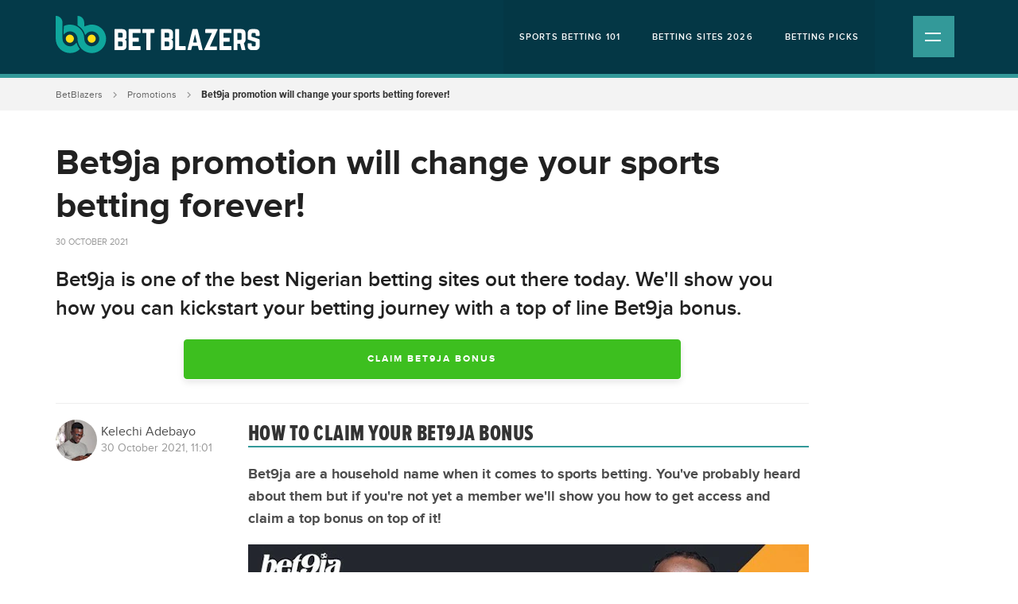

--- FILE ---
content_type: text/html; charset=utf-8
request_url: https://betblazers.com/promotions/bet9ja-promotion
body_size: 10440
content:

<!DOCTYPE html>
<html>
    <head>
        <meta http-equiv="Content-Type" content="text/html; charset=utf-8"/>

        <meta name="viewport" content="width=device-width, initial-scale=1">

        <script type="text/javascript" async src="//l.getsitecontrol.com/y79q8ggw.js"></script>

        <!-- icons -->
        <link rel="icon" type="image/x-icon" href="/favicon.ico?id=1"/>
        
        <!-- css -->
        <link rel="stylesheet" type="text/css" media="all" href="/css/style.min.css?id=10"/> 

        
                <!-- Google Tag Manager -->
        <script>(function(w,d,s,l,i){w[l]=w[l]||[];w[l].push({'gtm.start':
        new Date().getTime(),event:'gtm.js'});var f=d.getElementsByTagName(s)[0],
        j=d.createElement(s),dl=l!='dataLayer'?'&l='+l:'';j.async=true;j.src=
        'https://www.googletagmanager.com/gtm.js?id='+i+dl;f.parentNode.insertBefore(j,f);
        })(window,document,'script','dataLayer','GTM-KMWN4XW');</script>
        <!-- End Google Tag Manager -->
        



    <title>Bet9ja Bonus » How to access the best football betting in Nigeria!</title><meta name="generator" content="SEOmatic">
<meta name="description" content="Find out how to claim your Bet9ja bonus today → #1 betting bonus in Nigeria ✓ Widest selection of football odds ✓ Super9ja Jackpot ✓ Bet9ja Promo Code ✓">
<meta name="referrer" content="no-referrer-when-downgrade">
<meta name="robots" content="all">
<meta content="en_EN" property="og:locale">
<meta content="BetBlazers.com" property="og:site_name">
<meta content="website" property="og:type">
<meta content="https://betblazers.com/promotions/bet9ja-promotion" property="og:url">
<meta content="Bet9ja Bonus » How to access the best football betting in Nigeria!" property="og:title">
<meta content="Find out how to claim your Bet9ja bonus today → #1 betting bonus in Nigeria ✓ Widest selection of football odds ✓ Super9ja Jackpot ✓ Bet9ja Promo Code ✓" property="og:description">
<meta content="https://betblazers-com.imgix.net/assets/local/_1200x630_crop_center-center_82_none/bet9ja-promo.jpg?mtime=1608631383" property="og:image">
<meta content="1200" property="og:image:width">
<meta content="630" property="og:image:height">
<link href="https://betblazers.com/promotions/bet9ja-promotion" rel="canonical">
<link href="https://betblazers.com" rel="home">
<link type="text/plain" href="https://betblazers.com/humans.txt" rel="author"></head>
<body>

<!-- Google Tag Manager (noscript) -->
<noscript><iframe src="https://www.googletagmanager.com/ns.html?id=GTM-KMWN4XW"
height="0" width="0" style="display:none;visibility:hidden"></iframe></noscript>
<!-- End Google Tag Manager (noscript) -->


<div class="site">

<div class="top-wrap">

<div class="header-wrap">
    <div class="header">
        <div class="container">
            <div class="row">
                <div class="col-12">
                    <div class="logo">
                                              <a href="https://betblazers.com/" title=""><img src="https://betblazers-com.imgix.net/assets/local/Logos/betblazers_2-01.svg" alt="Online Betting Sites" /></a>
                    </div><!-- /.logo -->

                    <div class="top-nav d-none d-lg-block">

                        <ul ><li ><a  href="https://betblazers.com/">Sports Betting 101</a></li><li ><a  href="https://betblazers.com/betting-sites">Betting Sites 2026</a></li><li ><a  href="https://betblazers.com/betting-tips">Betting Picks</a></li></ul>


                    </div><!-- /.top-nav -->

                    <div class="mobile-nav-icon">
                        <div class="icon">
                            <u class="ma"></u>
                            <u class="mb"></u>
                        </div><!-- /.icon -->
                    </div><!-- /.mobile-nav-icon -->

                </div><!-- /.col -->
            </div><!-- /.row -->
        </div><!-- /.container -->
    </div><!-- /.header -->



</div><!-- /.header-wrap -->


<div class="main-nav">
    <div class="container">

                <ul class="nav">
                                
                
                                                            
                    <li class="dropdown">

                                                    <span class="drop">Betting sites in your country<i></i></span>
                        
                                                    <ul class="sub-nav">
                                
                                                            
                    <li>

                                                    <a href="https://betblazers.com/best-betting-sites-in-australia" title="Betting sites in Australia">Betting sites in Australia</a>
                        
                        
                    </li>
                
                                                            
                    <li>

                                                    <a href="https://betblazers.com/best-betting-sites-in-canada" title="Betting sites in Canada">Betting sites in Canada</a>
                        
                        
                    </li>
                
                                                            
                    <li>

                                                    <a href="https://betblazers.com/best-betting-sites-in-ghana" title="Betting sites in Ghana">Betting sites in Ghana</a>
                        
                        
                    </li>
                
                                                            
                    <li>

                                                    <a href="https://betblazers.com/best-betting-sites-in-india" title="Betting sites in India">Betting sites in India</a>
                        
                        
                    </li>
                
                                                            
                    <li>

                                                    <a href="https://betblazers.com/best-betting-sites-in-kenya" title="Betting sites in Kenya">Betting sites in Kenya</a>
                        
                        
                    </li>
                
                                                            
                    <li>

                                                    <a href="https://betblazers.com/best-betting-sites-in-new-zealand" title="Betting sites in New Zealand">Betting sites in New Zealand</a>
                        
                        
                    </li>
                
                                                            
                    <li>

                                                    <a href="https://betblazers.com/best-betting-sites-in-nigeria" title="Betting sites in Nigeria">Betting sites in Nigeria</a>
                        
                        
                    </li>
                
                                                            
                    <li>

                                                    <a href="https://betblazers.com/best-betting-sites-in-south-africa" title="Betting sites in South Africa">Betting sites in South Africa</a>
                        
                        
                    </li>
                
                                                            
                    <li>

                                                    <a href="https://betblazers.com/betting-sites" title="Best Betting Sites in the USA">Best Betting Sites in the USA</a>
                        
                        
                    </li>
                
                                                            
                    <li>

                                                    <a href="https://betblazers.com/bonuses" title="Bonuses">Bonuses</a>
                        
                        
                    </li>
                                            </ul>
                        
                    </li>
                
                                                            
                    <li>

                                                    <a href="https://betblazers.com/articles" title="Articles">Articles</a>
                        
                        
                    </li>
                
                                                            
                    <li>

                                                    <a href="https://betblazers.com/draftkings-sportsbook" title="DraftKings Sportsbook">DraftKings Sportsbook</a>
                        
                        
                    </li>
                
                                                            
                    <li>

                                                    <a href="https://betblazers.com/fanduel-sportsbook" title="FanDuel Sportsbook">FanDuel Sportsbook</a>
                        
                        
                    </li>
                
                                                            
                    <li class="dropdown">

                                                    <span class="drop">About Us<i></i></span>
                        
                                                    <ul class="sub-nav">
                                
                                                            
                    <li>

                                                    <a href="https://betblazers.com/about-betblazers" title="About BetBlazers">About BetBlazers</a>
                        
                        
                    </li>
                
                                                            
                    <li>

                                                    <a href="https://betblazers.com/write-tips-for-us" title="Write Tips For Us">Write Tips For Us</a>
                        
                        
                    </li>
                
                                                            
                    <li>

                                                    <a href="https://betblazers.com/contact-us" title="Contact Us">Contact Us</a>
                        
                        
                    </li>
                                            </ul>
                        
                    </li>
                                         
                </ul>

    </div><!-- /.container -->
</div><!-- /.main-nav -->


</div><!-- /.top-wrap -->



<div class="content" >
    
<div
class="block block-breadcrumbs"><div
class="container"><div
class="row"><div
class="col-12"><ul><li><a
href="https://betblazers.com/">BetBlazers</a></li><li><a
href="https://betblazers.com/promotions-and-offers" title="All Promotions">Promotions</a></li><li
class="active">Bet9ja promotion will change your sports betting forever!</li></ul></div></div></div></div><div
class="editorial-page news"><div
class="container"><div
class="row"><div
class="col-md-12 col-xl-10"><div
class="row"><div
class="col-12"><div
class="post-top"><h1>Bet9ja promotion will change your sports betting forever!</h1><div
class="info">
<span
class="date">30 October 2021</span></div><p
class="introduction">Bet9ja is one of the best Nigerian betting sites out there today. We&#039;ll show you how you can kickstart your betting journey with a top of line Bet9ja bonus.</p><div
class="call-to-action top"><a
href="https://betblazers.com/claim/bet9ja-bonus-nigeria" rel="nofollow" target="_blank" class="btn primary big full-width" data-trigger="affiliate" data-action="Click - Promotion CTA Btn Top" data-label="bet9ja Bonus Nigeria">Claim Bet9ja Bonus</a></div></div></div></div><div
class="row"><div
class="col-md-3 d-none d-md-block"><div
class="sidebar"><div
class="post-info"><div
class="author">
<img
src="https://betblazers-com.imgix.net/assets/userphotos/Kelechi-Adebayo.jpeg?auto=compress%2Cformat&amp;crop=focalpoint&amp;fit=crop&amp;fp-x=0.5&amp;fp-y=0.5&amp;h=52&amp;q=75&amp;w=52&amp;s=2c8fd89ee2e6600160eb72266892a70f" alt="Kelechi Adebayo" /><div
class="author-info">
<span
class="name">Kelechi Adebayo</span>
<span
class="date">30 October 2021, 11:01</span></div></div></div></div></div><div
class="col-md-9"><div
class="main-column"><div
class="post-body"><div
class="section section-body-plus default"><div
class="page-title body "><h2>How to claim your Bet9ja Bonus</h2><div
class="line"></div></div><div
class="box"><div
class="body-block body-block-text"><div
class="text-default-format"><p><strong>Bet9ja are a household name when it comes to sports betting. You've probably heard about them but if you're not yet a member we'll show you how to get access and claim a top bonus on top of it!</strong></p></div></div><div
class="body-block body-block-image">
<a
href="https://betblazers.com/claim/bet9ja-bonus-nigeria" target="_blank" >
<img
data-sizes="auto" data-src="https://betblazers-com.imgix.net/assets/local/bet9ja-welcome-bonus.jpeg?auto=compress%2Cformat&amp;fit=clip&amp;q=75&amp;w=593&amp;s=d9f15ce4987d9380919e6a9baa8f9255" data-srcset="https://betblazers-com.imgix.net/assets/local/bet9ja-welcome-bonus.jpeg?auto=compress%2Cformat&amp;fit=clip&amp;q=75&amp;w=705&amp;s=aa5317fb360d2270f32b83c9feb5bf55 705w, https://betblazers-com.imgix.net/assets/local/bet9ja-welcome-bonus.jpeg?auto=compress%2Cformat&amp;fit=clip&amp;q=75&amp;w=593&amp;s=d9f15ce4987d9380919e6a9baa8f9255 593w, https://betblazers-com.imgix.net/assets/local/bet9ja-welcome-bonus.jpeg?auto=compress%2Cformat&amp;fit=clip&amp;q=75&amp;w=443&amp;s=2b7cec5b49aa3db11f5e3cfdcc7d257e 443w, https://betblazers-com.imgix.net/assets/local/bet9ja-welcome-bonus.jpeg?auto=compress%2Cformat&amp;fit=clip&amp;q=75&amp;w=390&amp;s=ce53015450a543d0c6e55386a2dc9d54 390w" alt="Bet9ja Bonus Screen" class="img-responsive lazyload"/>
</a><p><i>Bet9ja offer one of the biggest bonuses anywhere in Nigeria right now</i></p></div></div></div><div
class="section section-company-info-list"><div
class="item"><div
class="top"><div
class="logo"><div
class="circle" style="background-color: #353942;">
<img
data-src="https://betblazers-com.imgix.net/assets/local/Company/logos/bet9ja_square.jpg?auto=compress%2Cformat&amp;crop=focalpoint&amp;fit=crop&amp;fp-x=0.5&amp;fp-y=0.5&amp;h=50&amp;q=75&amp;w=50&amp;s=e126142d0d604b324f7d15aec9a5e1ac" alt="Bet9ja" class="lazyload" /></div></div><h2>How to claim your Bet9ja bonus in 3 easy steps</h2></div><div
class="body"><div
class="description"><h3>Acca Bonus <i>Up To</i> 170%</h3><div
class="text-default-format"><ol><li><a
href="https://betblazers.com/claim/bet9ja-bonus-nigeria">Go to Bet9ja now</a> or click the green "<strong>Claim Bet9ja Bonus</strong>"</li><li>On the Bet9ja enter your personal details</li><li>Make a minimum deposit of ₦100 or above to unlock your bonus and you're good to go!</li></ol></div></div><div
class="bottom"><div
class="button">
<a
href="https://betblazers.com/claim/bet9ja-bonus-nigeria" class="btn primary large full-width" target="_blank" rel="nofollow" data-trigger="affiliate" data-action="Click - CompanyInfoBlock" data-label="bet9ja Bonus Nigeria">
Claim Bet9ja Bonus
</a></div><div
class="text-link">
<a
class="arrow-right" href="https://betblazers.com/bet9ja">Bet9ja review</a></div></div></div></div><hr></div><div
class="section section-gallery section-3 default"><div
class="box"><div
class="row"><div
class="col-sm-4 col-xs-4"><div
class="image">
<img
data-src="https://betblazers-com.imgix.net/assets/local/bet9ja-welcome-bonus.jpeg?auto=compress%2Cformat&amp;crop=focalpoint&amp;fit=crop&amp;fp-x=0.5&amp;fp-y=0.5&amp;h=162&amp;q=75&amp;w=238&amp;s=b4551e45a389f692d493d5bb956aaee9" alt="Bet9ja Bonus Screen" class="img-responsive lazyload" />
<a
class="img-responsive item" href="https://betblazers-com.imgix.net/assets/local/bet9ja-welcome-bonus.jpeg?auto=compress%2Cformat&amp;crop=focalpoint&amp;fit=crop&amp;fp-x=0.5&amp;fp-y=0.5&amp;q=75&amp;w=1200&amp;s=43ecd769c2ac9d91c7d830a65463dbdf"></a></div><div
class="description"><p><i>Bet9ja Bonus Screen</i></p></div></div><div
class="col-sm-4 col-xs-4"><div
class="image">
<img
data-src="https://betblazers-com.imgix.net/assets/local/Bet9ja-Registration.png?auto=compress%2Cformat&amp;crop=focalpoint&amp;fit=crop&amp;fp-x=0.5&amp;fp-y=0.5&amp;h=162&amp;q=75&amp;w=238&amp;s=b05bb16dcc1d1989db7a79d6590c788a" alt="Bet9ja Registration" class="img-responsive lazyload" />
<a
class="img-responsive item" href="https://betblazers-com.imgix.net/assets/local/Bet9ja-Registration.png?auto=compress%2Cformat&amp;crop=focalpoint&amp;fit=crop&amp;fp-x=0.5&amp;fp-y=0.5&amp;q=75&amp;w=1200&amp;s=adcebadc948a53514531f0060b0fd5ef"></a></div><div
class="description"><p><i>Bet9ja Registration</i></p></div></div><div
class="col-sm-4 col-xs-4"><div
class="image">
<img
data-src="https://betblazers-com.imgix.net/assets/local/Bet9ja-Sports.png?auto=compress%2Cformat&amp;crop=focalpoint&amp;fit=crop&amp;fp-x=0.5&amp;fp-y=0.5&amp;h=162&amp;q=75&amp;w=238&amp;s=f1e4bf7ad9bcd2a1e00b45c6dc9a22f0" alt="Bet9ja Sports" class="img-responsive lazyload" />
<a
class="img-responsive item" href="https://betblazers-com.imgix.net/assets/local/Bet9ja-Sports.png?auto=compress%2Cformat&amp;crop=focalpoint&amp;fit=crop&amp;fp-x=0.5&amp;fp-y=0.5&amp;q=75&amp;w=1200&amp;s=0ad9c1f92edd125a5f7d89028ab7c672"></a></div><div
class="description"><p><i>Bet9ja Sports</i></p></div></div></div></div></div><div
class="section section-body-plus default"><div
class="box"><div
class="body-block body-block-text"><div
class="text-default-format"><h2>Reasons to choose Bet9ja</h2><ul><li>A fully fledged Nigeria betting tailor made for Nigerians&nbsp;<strong>✅</strong></li><li>One of the biggest betting bonuses anywhere&nbsp;<strong>✅</strong></li><li>Wide range of odds on all sports especially football&nbsp;<strong>✅</strong></li><li>Number of great deposit methods&nbsp;<strong>✅</strong></li><li>24/7 customer service&nbsp;<strong>✅</strong></li><li>Super9ja Jackpots & betting promos&nbsp;<strong>✅</strong></li><li>Betting app for mobile betting&nbsp;<strong>✅</strong></li></ul></div></div><div
class="body-block body-block-button">
<a
href="https://betblazers.com/claim/bet9ja" class="btn secondary">    Join Bet9ja Today
</a></div></div></div><div
class="section section-question-answer section-5" itemscope itemtype="https://schema.org/FAQPage"><div
class="row"><div
class="col-12"><div
class="page-title centered"><h3>Bet9ja Frequently Asked Questions</h3><div
class="line"></div></div></div></div><div
class="box"><div
class="item" itemscope itemprop="mainEntity" itemtype="https://schema.org/Question"><h3 itemprop="name">🇳🇬 Can I claim a Bet9ja bonus?</h3><div
class="answer" itemscope itemprop="acceptedAnswer" itemtype="https://schema.org/Answer"><div
class="text-default-format" itemprop="text"><p>Yes! Bet9ja offer one of the best betting bonuses anywhere in Nigeria right now.</p><p><a
href="https://betblazers.com/claim/bet9ja-bonus-nigeria">Click here to go to Bet9ja and claim your bonus</a></p></div></div></div><div
class="item" itemscope itemprop="mainEntity" itemtype="https://schema.org/Question"><h3 itemprop="name">🔑 What are the Bet9ja terms and conditions?</h3><div
class="answer" itemscope itemprop="acceptedAnswer" itemtype="https://schema.org/Answer"><div
class="text-default-format" itemprop="text"><p>The Bet9ja terms and conditions are the guidelines related to sports betting on Bet9ja and more specifically the requirements relating to the Bet9ja bonus.</p><p>Scroll down to find a simple explanation of how the Bet9ja terms and conditions work with your Bet9ja bonus.</p></div></div></div><div
class="item" itemscope itemprop="mainEntity" itemtype="https://schema.org/Question"><h3 itemprop="name">📲 What is the Bet9ja bonus code?</h3><div
class="answer" itemscope itemprop="acceptedAnswer" itemtype="https://schema.org/Answer"><div
class="text-default-format" itemprop="text"><p>Although there is an option to enter a Bet9ja bonus code on the registration page of the Bet9ja website you actually do not need a bonus code to claim your bonus.</p><h4>Simply enter your details and make a minimum deposit of ₦100 to active your bonus.</h4><p><a
href="https://betblazers.com/claim/bet9ja-bonus-nigeria">Click here to go to Bet9ja and get started right now</a></p></div></div></div><div
class="item" itemscope itemprop="mainEntity" itemtype="https://schema.org/Question"><h3 itemprop="name">🤑 How do I withdraw my Bet9ja bonus?</h3><div
class="answer" itemscope itemprop="acceptedAnswer" itemtype="https://schema.org/Answer"><div
class="text-default-format" itemprop="text"><p><strong>Like any betting bonus you will need to fulfil some basic requirements in order to withdraw your bonus. </strong></p><p>You can find more about the wagering requirements and minimum odds, as well as further terms and conditions related to the Bet9ja bonus just below.</p></div></div></div></div></div><div
class="section section-body-plus default"><div
class="page-title body "><h2>Bet9ja Bonus Code</h2><div
class="line"></div></div><div
class="box"><div
class="body-block body-block-text"><div
class="text-default-format"><p><strong>Contrary to popular belief, in order to claim your Bet9ja bonus you do not have to enter any kind of bonus code or registration.&nbsp;</strong></p><p>Simply follow the steps we showed you above and make a minimum qualifying deposit and you'll have your Bet9ja bonus credited to your new account in no time.&nbsp;</p></div></div><div
class="body-block body-block-image">
<img
data-sizes="auto" data-src="https://betblazers-com.imgix.net/assets/local/Bet9ja-Registration.png?auto=compress%2Cformat&amp;fit=clip&amp;q=75&amp;w=593&amp;s=cbc7bcdd1d90185658cb6b1512d245db" data-srcset="https://betblazers-com.imgix.net/assets/local/Bet9ja-Registration.png?auto=compress%2Cformat&amp;fit=clip&amp;q=75&amp;w=705&amp;s=31d931d95c1a368c315e8a40cf8c232d 705w, https://betblazers-com.imgix.net/assets/local/Bet9ja-Registration.png?auto=compress%2Cformat&amp;fit=clip&amp;q=75&amp;w=593&amp;s=cbc7bcdd1d90185658cb6b1512d245db 593w, https://betblazers-com.imgix.net/assets/local/Bet9ja-Registration.png?auto=compress%2Cformat&amp;fit=clip&amp;q=75&amp;w=443&amp;s=ba864dea2c9151397a9c5c8c73891ac9 443w, https://betblazers-com.imgix.net/assets/local/Bet9ja-Registration.png?auto=compress%2Cformat&amp;fit=clip&amp;q=75&amp;w=390&amp;s=ca1302178ac89a90905d86aa4383ee7d 390w" alt="Bet9ja Registration" class="img-responsive lazyload"/><p><i>Here is how the registration page for Bet9ja will look when you go to their site</i></p></div><div
class="body-block body-block-text"><div
class="text-default-format"><p><em>*Please note if you have a special Bet9ja promo code you must enter it on registration in the bottom field. Otherwise you do not need a special promo code to qualify for their welcome bonus.&nbsp;</em></p></div></div><div
class="body-block body-block-button">
<a
href="https://betblazers.com/claim/bet9ja-bonus-nigeria" class="btn secondary">    Click here to go to Bet9ja
</a></div></div></div><div
class="section section-body-plus default"><div
class="page-title body "><h2>Bet9ja Terms and Conditions</h2><div
class="line"></div></div><div
class="box"><div
class="body-block body-block-text"><div
class="text-default-format"><p><strong>All of the top betting sites out there offering a sign up bonus will have terms and conditions you have to follow that can sometimes be confusing.</strong></p><h2>Let's break down the Bet9ja terms and conditions</h2><p>Here are a quick list of terms and conditions you need to follow to claim Bet9ja's bonus as actual winnings to withdraw from your account.&nbsp;</p><ul><li>The Bet9ja bonus is available to all new customers you register an account with Bet9ja</li><li>The minimum deposit to qualify for&nbsp;the Bet9ja bonus is ₦100.&nbsp;</li><li>Please be aware the Bet9ja bonus is a 100% matched deposit bonus that only qualifies for first deposits with your new account. Any later deposits you make after registration will not bring more in bonus!</li><li>The maximum bonus you can be awarded is&nbsp;₦100,000. Any deposits over this amount will still only give you a bonus of&nbsp;₦100,000.</li><li>The wagering requirement is 10x of the bonus amount you have been allocated. That means if you deposit&nbsp;₦1000 and receive a bonus of&nbsp;₦1000 you will have to place bets and win those bets to amount of&nbsp;₦10,000.</li><li>The minimum odds for bets placed to&nbsp;fulfil the wagering requirement are 3.0</li></ul></div></div><div
class="body-block body-block-facts-box"><div
class="box"><div
class="height"><div
class="box-title">A Full List of the Bet9ja Terms and Conditions</div><div
class="text"><div
class="text-default-format"><p><strong>You can find a full list of Bet9ja's terms and conditions on the bonus section of their website alongside wider guidelines for use on their website. Here is a quick summary of the bonus conditions. </strong></p><ul><li>The 100% Welcome Bonus is valid for all NEW customers who register with Bet9ja and deposit using any online method listed on the website.</li><li>Users who have completed their registration in one of Bet9ja’s land-based shops are also eligible for the Welcome Bonus. However, the Welcome bonus can only be claimed if the relevant first deposit has been made using one of Bet9ja’s available online deposit methods.</li><li>Deposits via Interaccount transfers will not qualify for the 100% Welcome Bonus.<br
/>Please note: Only one Bet9ja account per person will be allowed. Existing Bet9ja players who registers duplicate accounts online or in our Betshops are not eligible to receive this offer. (this includes customers who return having previously closed a Bet9ja Account).</li><li>The first qualifying deposit MUST be made with the payment method that belongs to the registered account holder only. Without prejudice to any Bet9ja’s rights under the Terms of Use or otherwise, any deposits made by a third party and/or with the payment method belong to third party will not be deemed as the qualifying deposits eligible for Bet9ja 100% Welcome Bonus</li><li>Only one bonus per person, household address, email address, mobile number, debit/credit card number is allowed. Duplicate accounts will be closed and do not qualify for this offer. Any winnings obtained unlawfully from the bonus will be removed.</li><li>To be eligible for this offer, the Customer must make a successful first online deposit (Minimum deposit: N100) into their Bet9ja account. Subsequent deposits will not count for this offer.</li><li>The 100% Welcome Bonus is available with all of our online payment methods.</li><li>Once the deposit has been credited to the account, the full worth of the deposit must be staked (single bets or multiple bets) on any sports market with odds 3.00 or greater, excluding any/all split column bets (split column bets will not count towards deposit/bonus wagering requirements), and the bets settled, before the bonus is awarded. It is not necessary to stake the full deposit in one bet.<br
/>– Step 1: Deposit<br
/>– Step 2: Play full deposited amount (bets must be settled)<br
/>– Step 3: Get Your Bonus</li><li>Bet9ja will credit the Customer’s account with a 100% Welcome Bonus up to a maximum of N100,000. Example: You deposit N4000, you will get a bonus of N4000. You deposit N5000, you will get a bonus of N5000. If you deposit more than N100,000 you will still get a bonus of N100,000.</li><li>The wagering requirements must be met and the bonus turned over within 30 days of obtaining the bonus. After that, the bonus money will be null and void.</li><li>The Welcome Bonus amount remains non-withdrawable until the Welcome Bonus has been wagered a minimum of 10 times on any sports market with odds 3.00 or greater. Example: You deposit N1000, play it and get N1000 Bonus. You will have to play a total of N10,000 with overall odds of 3.00 or higher before it can be withdrawn.</li><li>In the event of any breach of these terms and conditions, Bet9ja reserves the right to take such applicable action as it deems appropriate in its absolute discretion. Such possible action includes the right to levy an administration charge on the Customer(s) of up to the value of the bonus.</li><li>Bet9ja will also award 1 Bet9ja League Free Bet upon first deposit. There may be a delay of up to 15 minutes in the crediting of the free bet. Terms and conditions apply.</li></ul></div></div></div></div><div
class="expand"><div
class="arrow"></div></div></div></div></div><div
class="section section-body-plus default"><div
class="box"><div
class="body-block body-block-image">
<img
data-sizes="auto" data-src="https://betblazers-com.imgix.net/assets/local/Bet9ja-Sports.png?auto=compress%2Cformat&amp;fit=clip&amp;q=75&amp;w=593&amp;s=26653d0fa020ed372d9d94021fb3da89" data-srcset="https://betblazers-com.imgix.net/assets/local/Bet9ja-Sports.png?auto=compress%2Cformat&amp;fit=clip&amp;q=75&amp;w=705&amp;s=88b32089e7ba64b8e9aea74a6d34204d 705w, https://betblazers-com.imgix.net/assets/local/Bet9ja-Sports.png?auto=compress%2Cformat&amp;fit=clip&amp;q=75&amp;w=593&amp;s=26653d0fa020ed372d9d94021fb3da89 593w, https://betblazers-com.imgix.net/assets/local/Bet9ja-Sports.png?auto=compress%2Cformat&amp;fit=clip&amp;q=75&amp;w=443&amp;s=a268d3fce0343c6d4614b609cf89ab8b 443w, https://betblazers-com.imgix.net/assets/local/Bet9ja-Sports.png?auto=compress%2Cformat&amp;fit=clip&amp;q=75&amp;w=390&amp;s=74db885ddc2a212d88ab1f9124738899 390w" alt="Bet9ja Sports" class="img-responsive lazyload"/><p><i>Bet9ja offer great sports betting for football and much more</i></p></div></div></div><div
class="section-body-plus"></div><div
class="call-to-action"><a
href="https://betblazers.com/claim/bet9ja-bonus-nigeria" rel="nofollow" target="_blank" class="btn primary huge full-width" data-trigger="affiliate" data-action="Click - Promotion CTA Btn Bottom" data-label="bet9ja Bonus Nigeria">Claim Bet9ja Bonus</a></div></div></div></div></div></div></div></div></div><div
class="block block-editorial-list block-"><div
class="container"><div
class="row"><div
class="col-12"><div
class="page-title "><h3>More news &amp; promotions</h3><div
class="line"></div></div></div></div><div
class="row"><div
class="col-12"><div
class="item promotions"><div
class="column image">
<a
href="https://betblazers.com/promotions/betway-soccer" title="Claim a first rate bonus for football betting with Betway!">
<img
data-sizes="auto" data-src="https://betblazers-com.imgix.net/assets/local/betway-promo-banner-black.jpg?auto=compress%2Cformat&amp;crop=focalpoint&amp;fit=crop&amp;fp-x=0.5&amp;fp-y=0.5&amp;h=132&amp;q=75&amp;w=235&amp;s=b518e09de95d06b68f19c46d00c2d494" data-srcset="https://betblazers-com.imgix.net/assets/local/betway-promo-banner-black.jpg?auto=compress%2Cformat&amp;crop=focalpoint&amp;fit=crop&amp;fp-x=0.5&amp;fp-y=0.5&amp;h=160&amp;q=75&amp;w=285&amp;s=65af598792049efcf88ca9c897163d59 285w, https://betblazers-com.imgix.net/assets/local/betway-promo-banner-black.jpg?auto=compress%2Cformat&amp;crop=focalpoint&amp;fit=crop&amp;fp-x=0.5&amp;fp-y=0.5&amp;h=132&amp;q=75&amp;w=235&amp;s=b518e09de95d06b68f19c46d00c2d494 235w, https://betblazers-com.imgix.net/assets/local/betway-promo-banner-black.jpg?auto=compress%2Cformat&amp;crop=focalpoint&amp;fit=crop&amp;fp-x=0.5&amp;fp-y=0.5&amp;h=324&amp;q=75&amp;w=576&amp;s=33fba7c779312e55006cf9ddbc20555b 576w, https://betblazers-com.imgix.net/assets/local/betway-promo-banner-black.jpg?auto=compress%2Cformat&amp;crop=focalpoint&amp;fit=crop&amp;fp-x=0.5&amp;fp-y=0.5&amp;h=207&amp;q=75&amp;w=368&amp;s=f95b2b70fa0097903e37047257c51be7 368w" alt="Claim a first rate bonus for football betting with Betway!" class="img-responsive lazyload"/><div
class="corner-tag promotion"><span>Promotions</span></div>
</a></div><div
class="column body"><h3><a
href="https://betblazers.com/promotions/betway-soccer" title="Claim a first rate bonus for football betting with Betway!">Claim a first rate bonus for football betting with Betway!</a></h3><div
class="info">
<span
class="category">
<a
href="https://betblazers.com/football">Football</a>
</span>
<span
class="date">
<span
class="active">
<i></i>1 November 2021                            </span>
</span></div><p>Betway are without a doubt our football betting site of choice and they're offering you the chance to claim a world class welcome bonus for all the biggest and best matches and ...
<a
href="https://betblazers.com/promotions/betway-soccer" title="Claim a first rate bonus for football betting with Betway!" class="arrow-right">Read more</a></p></div><div
class="column bonus d-none d-lg-block"><div
class="bonus-box"><div
class="logo">
<a
href="https://betblazers.com/betway" title="Betway">
<img
data-src="https://betblazers-com.imgix.net/assets/local/Company/logos/betway-logo-black-large.png?auto=compress%2Cformat&amp;fit=clip&amp;h=60&amp;q=75&amp;w=180&amp;s=bb1696173a245efbdaddc58d4ec79ebc" alt="Betway" class="img-responsive lazyload"/>
</a></div>
<a
href="https://betblazers.com/claim/betway-bonus" class="btn primary large full-width" target="_blank" rel="nofollow" data-trigger="affiliate" data-action="Click - editorialBlock" data-label="Betway Bonus">Claim offer</a></div></div></div></div></div><div
class="row"><div
class="col-12"><div
class="item promotions"><div
class="column image">
<a
href="https://betblazers.com/promotions/betway-ipl-promo" title="Betway Cricket is offering a massive bonus of ₹8000">
<img
data-sizes="auto" data-src="https://betblazers-com.imgix.net/assets/local/betway-cricket.png?auto=compress%2Cformat&amp;crop=focalpoint&amp;fit=crop&amp;fp-x=0.5&amp;fp-y=0.5&amp;h=132&amp;q=75&amp;w=235&amp;s=cd60ecf24ce6bb65d7bf201cf989de23" data-srcset="https://betblazers-com.imgix.net/assets/local/betway-cricket.png?auto=compress%2Cformat&amp;crop=focalpoint&amp;fit=crop&amp;fp-x=0.5&amp;fp-y=0.5&amp;h=160&amp;q=75&amp;w=285&amp;s=a2bee1f09c2451beba0812cd0f178767 285w, https://betblazers-com.imgix.net/assets/local/betway-cricket.png?auto=compress%2Cformat&amp;crop=focalpoint&amp;fit=crop&amp;fp-x=0.5&amp;fp-y=0.5&amp;h=132&amp;q=75&amp;w=235&amp;s=cd60ecf24ce6bb65d7bf201cf989de23 235w, https://betblazers-com.imgix.net/assets/local/betway-cricket.png?auto=compress%2Cformat&amp;crop=focalpoint&amp;fit=crop&amp;fp-x=0.5&amp;fp-y=0.5&amp;h=324&amp;q=75&amp;w=576&amp;s=cc4b740d6db00c6681e5e542039dc26c 576w, https://betblazers-com.imgix.net/assets/local/betway-cricket.png?auto=compress%2Cformat&amp;crop=focalpoint&amp;fit=crop&amp;fp-x=0.5&amp;fp-y=0.5&amp;h=207&amp;q=75&amp;w=368&amp;s=2613f316b61bbbcec69703a707c51ea0 368w" alt="Betway Cricket is offering a massive bonus of ₹8000" class="img-responsive lazyload"/><div
class="corner-tag promotion"><span>Promotions</span></div>
</a></div><div
class="column body"><h3><a
href="https://betblazers.com/promotions/betway-ipl-promo" title="Betway Cricket is offering a massive bonus of ₹8000">Betway Cricket is offering a massive bonus of ₹8000</a></h3><div
class="info">
<span
class="category">
<a
class="campaign" href="https://betblazers.com/free-bet-promotions">Free Bet Promos</a>
<a
href="https://betblazers.com/ipl">Indian Premier League</a>
</span>
<span
class="date">
<span
class="active">
<i></i>31 October 2021                            </span>
</span></div><p>Betway India are offering all new players a chance to claim a fantastic cricket bonus ahead of IPL 2021!
<a
href="https://betblazers.com/promotions/betway-ipl-promo" title="Betway Cricket is offering a massive bonus of ₹8000" class="arrow-right">Read more</a></p></div><div
class="column bonus d-none d-lg-block"><div
class="bonus-box"><div
class="logo">
<a
href="https://betblazers.com/betway" title="Betway">
<img
data-src="https://betblazers-com.imgix.net/assets/local/Company/logos/betway-logo-black-large.png?auto=compress%2Cformat&amp;fit=clip&amp;h=60&amp;q=75&amp;w=180&amp;s=bb1696173a245efbdaddc58d4ec79ebc" alt="Betway" class="img-responsive lazyload"/>
</a></div>
<a
href="https://betblazers.com/claim/betway-bonus-india" class="btn primary large full-width" target="_blank" rel="nofollow" data-trigger="affiliate" data-action="Click - editorialBlock" data-label="Betway Bonus India">Claim offer</a></div></div></div></div></div><div
class="row"><div
class="col-12"><div
class="item promotions"><div
class="column image">
<a
href="https://betblazers.com/promotions/bet9ja-promotion" title="Bet9ja promotion will change your sports betting forever!">
<img
data-sizes="auto" data-src="https://betblazers-com.imgix.net/assets/local/bet9ja-promo.jpg?auto=compress%2Cformat&amp;crop=focalpoint&amp;fit=crop&amp;fp-x=0.5&amp;fp-y=0.5&amp;h=132&amp;q=75&amp;w=235&amp;s=44c072fec526709215d2b45cd36ab4ce" data-srcset="https://betblazers-com.imgix.net/assets/local/bet9ja-promo.jpg?auto=compress%2Cformat&amp;crop=focalpoint&amp;fit=crop&amp;fp-x=0.5&amp;fp-y=0.5&amp;h=160&amp;q=75&amp;w=285&amp;s=1413723f5bcf0ef295665301f69194bb 285w, https://betblazers-com.imgix.net/assets/local/bet9ja-promo.jpg?auto=compress%2Cformat&amp;crop=focalpoint&amp;fit=crop&amp;fp-x=0.5&amp;fp-y=0.5&amp;h=132&amp;q=75&amp;w=235&amp;s=44c072fec526709215d2b45cd36ab4ce 235w, https://betblazers-com.imgix.net/assets/local/bet9ja-promo.jpg?auto=compress%2Cformat&amp;crop=focalpoint&amp;fit=crop&amp;fp-x=0.5&amp;fp-y=0.5&amp;h=324&amp;q=75&amp;w=576&amp;s=6eb4f8de8689a8a531d0665debf3bac6 576w, https://betblazers-com.imgix.net/assets/local/bet9ja-promo.jpg?auto=compress%2Cformat&amp;crop=focalpoint&amp;fit=crop&amp;fp-x=0.5&amp;fp-y=0.5&amp;h=207&amp;q=75&amp;w=368&amp;s=18a92280dcbd4e39b38dd892540e9431 368w" alt="Bet9ja promotion will change your sports betting forever!" class="img-responsive lazyload"/><div
class="corner-tag promotion"><span>Promotions</span></div>
</a></div><div
class="column body"><h3><a
href="https://betblazers.com/promotions/bet9ja-promotion" title="Bet9ja promotion will change your sports betting forever!">Bet9ja promotion will change your sports betting forever!</a></h3><div
class="info">
<span
class="date">
<span
class="active">
<i></i>30 October 2021                            </span>
</span></div><p>Bet9ja is one of the best Nigerian betting sites out there today. We'll show you how you can kickstart your betting journey with a top of line Bet9ja bonus.
<a
href="https://betblazers.com/promotions/bet9ja-promotion" title="Bet9ja promotion will change your sports betting forever!" class="arrow-right">Read more</a></p></div><div
class="column bonus d-none d-lg-block"><div
class="bonus-box"><div
class="logo">
<a
href="https://betblazers.com/bet9ja" title="Bet9ja">
<img
data-src="https://betblazers-com.imgix.net/assets/local/Company/logos/bet9ja_logo_transp.png?auto=compress%2Cformat&amp;fit=clip&amp;h=60&amp;q=75&amp;w=180&amp;s=001177de7eeaafd22fdf8bf437220507" alt="Bet9ja" class="img-responsive lazyload"/>
</a></div>
<a
href="https://betblazers.com/claim/bet9ja-bonus-nigeria" class="btn primary large full-width" target="_blank" rel="nofollow" data-trigger="affiliate" data-action="Click - editorialBlock" data-label="bet9ja Bonus Nigeria">Claim offer</a></div></div></div></div></div><div
class="row"><div
class="col-12"><div
class="item promotions"><div
class="column image">
<a
href="https://betblazers.com/promotions/betway-ghana-bonus" title="Betway Ghana&#039;s brand new bonus is a must have for sports betting!">
<img
data-sizes="auto" data-src="https://betblazers-com.imgix.net/assets/local/betway-ghana.jpg?auto=compress%2Cformat&amp;crop=focalpoint&amp;fit=crop&amp;fp-x=0.5&amp;fp-y=0.5&amp;h=132&amp;q=75&amp;w=235&amp;s=f000bb1eb04654413cbbadacf67e0ac7" data-srcset="https://betblazers-com.imgix.net/assets/local/betway-ghana.jpg?auto=compress%2Cformat&amp;crop=focalpoint&amp;fit=crop&amp;fp-x=0.5&amp;fp-y=0.5&amp;h=160&amp;q=75&amp;w=285&amp;s=717e39faaf31156617832e762475d5ef 285w, https://betblazers-com.imgix.net/assets/local/betway-ghana.jpg?auto=compress%2Cformat&amp;crop=focalpoint&amp;fit=crop&amp;fp-x=0.5&amp;fp-y=0.5&amp;h=132&amp;q=75&amp;w=235&amp;s=f000bb1eb04654413cbbadacf67e0ac7 235w, https://betblazers-com.imgix.net/assets/local/betway-ghana.jpg?auto=compress%2Cformat&amp;crop=focalpoint&amp;fit=crop&amp;fp-x=0.5&amp;fp-y=0.5&amp;h=324&amp;q=75&amp;w=576&amp;s=6b2cacc303ab044f36098dca9d649fa3 576w, https://betblazers-com.imgix.net/assets/local/betway-ghana.jpg?auto=compress%2Cformat&amp;crop=focalpoint&amp;fit=crop&amp;fp-x=0.5&amp;fp-y=0.5&amp;h=207&amp;q=75&amp;w=368&amp;s=3e25b2a7e69e0e41a21aa9690acac402 368w" alt="Betway Ghana&#039;s brand new bonus is a must have for sports betting!" class="img-responsive lazyload"/><div
class="corner-tag promotion"><span>Promotions</span></div>
</a></div><div
class="column body"><h3><a
href="https://betblazers.com/promotions/betway-ghana-bonus" title="Betway Ghana&#039;s brand new bonus is a must have for sports betting!">Betway Ghana&#039;s brand new bonus is a must have for sports betting!</a></h3><div
class="info">
<span
class="date">
<span
class="active">
<i></i>28 October 2021                            </span>
</span></div><p>Betway Ghana have rolled out a new bonus for their top of the line sportsbook. Here's how you can claim your bonus and get started today
<a
href="https://betblazers.com/promotions/betway-ghana-bonus" title="Betway Ghana&#039;s brand new bonus is a must have for sports betting!" class="arrow-right">Read more</a></p></div><div
class="column bonus d-none d-lg-block"><div
class="bonus-box"><div
class="logo">
<a
href="https://betblazers.com/betway" title="Betway">
<img
data-src="https://betblazers-com.imgix.net/assets/local/Company/logos/betway-logo-black-large.png?auto=compress%2Cformat&amp;fit=clip&amp;h=60&amp;q=75&amp;w=180&amp;s=bb1696173a245efbdaddc58d4ec79ebc" alt="Betway" class="img-responsive lazyload"/>
</a></div>
<a
href="https://betblazers.com/claim/betway-bonus-ghana" class="btn primary large full-width" target="_blank" rel="nofollow" data-trigger="affiliate" data-action="Click - editorialBlock" data-label="betway Bonus Ghana">Claim offer</a></div></div></div></div></div><div
class="row"><div
class="col-12"><div
class="item promotions last"><div
class="column image">
<a
href="https://betblazers.com/promotions/22bet-bonus-kenya" title="How to claim Kenya&#039;s best football bonus - don&#039;t miss out!">
<img
data-sizes="auto" data-src="https://betblazers-com.imgix.net/assets/local/22bet-kenya.jpg?auto=compress%2Cformat&amp;crop=focalpoint&amp;fit=crop&amp;fp-x=0.5&amp;fp-y=0.5&amp;h=132&amp;q=75&amp;w=235&amp;s=c4d445c9147e02d744590b130366585a" data-srcset="https://betblazers-com.imgix.net/assets/local/22bet-kenya.jpg?auto=compress%2Cformat&amp;crop=focalpoint&amp;fit=crop&amp;fp-x=0.5&amp;fp-y=0.5&amp;h=160&amp;q=75&amp;w=285&amp;s=b9590fdb4e9beb42f18c2149c1bad041 285w, https://betblazers-com.imgix.net/assets/local/22bet-kenya.jpg?auto=compress%2Cformat&amp;crop=focalpoint&amp;fit=crop&amp;fp-x=0.5&amp;fp-y=0.5&amp;h=132&amp;q=75&amp;w=235&amp;s=c4d445c9147e02d744590b130366585a 235w, https://betblazers-com.imgix.net/assets/local/22bet-kenya.jpg?auto=compress%2Cformat&amp;crop=focalpoint&amp;fit=crop&amp;fp-x=0.5&amp;fp-y=0.5&amp;h=324&amp;q=75&amp;w=576&amp;s=9ef3de4dd288d8de79d9a6cdcf978d22 576w, https://betblazers-com.imgix.net/assets/local/22bet-kenya.jpg?auto=compress%2Cformat&amp;crop=focalpoint&amp;fit=crop&amp;fp-x=0.5&amp;fp-y=0.5&amp;h=207&amp;q=75&amp;w=368&amp;s=1724373ffc04431a0eb07a671eb59737 368w" alt="How to claim Kenya&#039;s best football bonus - don&#039;t miss out!" class="img-responsive lazyload"/><div
class="corner-tag promotion"><span>Promotions</span></div>
</a></div><div
class="column body"><h3><a
href="https://betblazers.com/promotions/22bet-bonus-kenya" title="How to claim Kenya&#039;s best football bonus - don&#039;t miss out!">How to claim Kenya&#039;s best football bonus - don&#039;t miss out!</a></h3><div
class="info">
<span
class="date">
<span
class="active">
<i></i>28 October 2021                            </span>
</span></div><p>The 22Bet Kenya Bonus is a must have if you're looking for a great sign up offer and top quality sports betting. Here's how you can get your hands on it...
<a
href="https://betblazers.com/promotions/22bet-bonus-kenya" title="How to claim Kenya&#039;s best football bonus - don&#039;t miss out!" class="arrow-right">Read more</a></p></div><div
class="column bonus d-none d-lg-block"><div
class="bonus-box"><div
class="logo">
<a
href="https://betblazers.com/22bet" title="22bet">
<img
data-src="https://betblazers-com.imgix.net/assets/local/Company/logos/22bet-logo-transp-new.png?auto=compress%2Cformat&amp;fit=clip&amp;h=60&amp;q=75&amp;w=180&amp;s=94fe52f883fc6c710c379ef3708cf8e9" alt="22bet" class="img-responsive lazyload"/>
</a></div>
<a
href="https://betblazers.com/claim/22bet-offer-kenya" class="btn primary large full-width" rel="nofollow" data-trigger="affiliate" data-action="Click - editorialBlock" data-label="22bet Bonus Kenya">Claim offer</a></div></div></div></div></div></div></div>
</div><!-- /.content -->

<!-- /.Sticky-Bonus-button -->

<div class="footer" >
    <div class="container">

        <div class="row">
            <div class="col-sm-12">
                <div class="first-row">
                    <div class="footer-logo">
                                                <a href="https://betblazers.com/" title=""><img src="https://betblazers-com.imgix.net/assets/local/Logos/betblazers_2-01.svg" alt="Online Betting Sites" class="img-responsive" /></a>
                    </div><!-- /.logo -->

                    <div class="footer-description">
                        <div class="text">
                        <h6>What is BetBlazers? - Who we are and what we can do for you!</h6>
<p>BetBlazers is home to one of the world's biggest sports betting communities! We are solely dedicated to providing helpful advice and information on everything related to online betting and sports betting online. Find everything you need from bookmaker comparison in the UK, Africa, India, Australia, New Zealand, the United States, and Canada, to general betting advice and even free, expert betting tips. </p>
<h6>US Responsible Gambling</h6>
<p>You must be at least 21+ years old to gamble online.<br /></p>
<p>Please gamble responsibly. If you or someone you know has a gambling problem, you can access crisis counseling and seek help by calling 1-800-GAMBLER (IL/NJ/ MD/MI/PA/WV), 1-800-NEXT-STEP (AZ), 1-800-522-4700 (CO), 1-888-789-7777 (CT), 1-800-9-WITH-IT (IN), 1-800-BETS OFF (IA), 1-800-522-4700 (KS), 1-877-770-STOP (LA), 1-800-327-5050 (MA), 1-877-8-HOPENY (NY), 1-800-270-7117 (MI), 1-800-589-9966 (OH), 1-800-889-9789 (TN) or 1-888-532-3500 (VA), or visit <a href="https://www.ncpgambling.org/">https://www.ncpgambling.org/</a></p>
                        </div><!-- /.text -->
                    </div><!-- /.description -->

                    <div class="footer-nav">
                        <ul ><li ><a  href="https://betblazers.com/about-betblazers">About BetBlazers</a></li><li ><a  href="https://betblazers.com/contact-us">Contact Us</a></li></ul>
                    </div><!-- /.footer-nav -->
                </div>
            </div><!-- /.col -->
        </div><!-- /.row -->

        
                <div class="row">
            <div class="col-sm-12">

                <div class="responsibility">
                    
                    
                    <div class="responsibility-logo">
                                                    <img data-src="https://betblazers-com.imgix.net/assets/local/Misc/18-plus-logo.png" alt="" class="lazyload" />
                                            </div><!-- /.icon -->
                    
                    
                    <div class="responsibility-logo">
                                                <a href="https://www.gamblingcommission.gov.uk/" target="_blank" rel="nofollow">
                            <img data-src="https://betblazers-com.imgix.net/assets/local/Misc/gambling-commission-logo-small.png" alt="" class="lazyload" />
                        </a>
                                            </div><!-- /.icon -->
                    
                    
                    <div class="responsibility-logo">
                                                <a href="https://www.gamcare.org.uk/" target="_blank" rel="nofollow">
                            <img data-src="https://betblazers-com.imgix.net/assets/local/Misc/gamecare-logo.png" alt="" class="lazyload" />
                        </a>
                                            </div><!-- /.icon -->
                    
                    
                    <div class="responsibility-logo">
                                                <a href="https://www.gamstop.co.uk/" target="_blank" rel="nofollow">
                            <img data-src="https://betblazers-com.imgix.net/assets/local/Misc/gamstop-logo.png" alt="" class="lazyload" />
                        </a>
                                            </div><!-- /.icon -->
                    
                    
                    <div class="responsibility-logo">
                                                    <img data-src="https://betblazers-com.imgix.net/assets/local/Logos/21-plus-logo.png" alt="" class="lazyload" />
                                            </div><!-- /.icon -->
                    
                    
                    <div class="responsibility-logo">
                                                    <img data-src="https://betblazers-com.imgix.net/assets/local/Logos/Responsible-Gambling-Logo-Updated.png" alt="" class="lazyload" />
                                            </div><!-- /.icon -->
                    
                    
                    <div class="responsibility-logo">
                                                    <img data-src="https://betblazers-com.imgix.net/assets/local/Logos/ncpg-logo-small.png" alt="" class="lazyload" />
                                            </div><!-- /.icon -->
                    
                    
                    <div class="responsibility-logo">
                                                <a href="https://www.gibraltar.gov.gi/finance-gaming-and-regulations/remote-gambling" target="_blank" rel="nofollow">
                            <img data-src="https://betblazers-com.imgix.net/assets/local/remote-gambling-gibraltar.png" alt="" class="lazyload" />
                        </a>
                                            </div><!-- /.icon -->
                    
                    
                    <div class="responsibility-logo">
                                                <a href="https://www.gambleaware.org/" target="_blank" rel="nofollow">
                            <img data-src="https://betblazers-com.imgix.net/assets/local/gamble-aware-logo-new-white-small.webp" alt="" class="lazyload" />
                        </a>
                                            </div><!-- /.icon -->
                                    </div><!-- /.responsibility -->

            </div><!-- /.col -->
        </div><!-- /.row -->
        
        <div class="row">
            <div class="col-sm-12">
                <div class="copyright">
                    <p>Copyright © betblazers-com_US</p>
                </div><!-- /.copyright -->
            </div><!-- /.col -->
        </div><!-- /.row -->
    </div><!-- /.container -->
</div><!-- /.footer -->

</div><!-- /.site -->

    <div class="scroll-top">
        <a href="#top"></a>
    </div>

<!-- js -->
<script type="text/javascript" src="/js/app.min.js?id=3"></script>



<script type="application/ld+json">{"@context":"http://schema.org","@graph":[{"@type":"WebPage","author":{"@id":"#identity"},"copyrightHolder":{"@id":"#identity"},"copyrightYear":"2021","creator":{"@id":"#creator"},"dateModified":"2022-07-04T13:08:56+02:00","datePublished":"2021-10-30T11:01:00+02:00","description":"Find out how to claim your Bet9ja bonus today → #1 betting bonus in Nigeria ✓ Widest selection of football odds ✓ Super9ja Jackpot ✓ Bet9ja Promo Code ✓","headline":"Bet9ja Bonus » How to access the best football betting in Nigeria!","image":{"@type":"ImageObject","url":"https://betblazers-com.imgix.net/assets/local/_1200x630_crop_center-center_82_none/bet9ja-promo.jpg?mtime=1608631383"},"inLanguage":"en","mainEntityOfPage":"https://betblazers.com/promotions/bet9ja-promotion","name":"Bet9ja Bonus » How to access the best football betting in Nigeria!","publisher":{"@id":"#creator"},"url":"https://betblazers.com/promotions/bet9ja-promotion"},{"@id":"#identity","@type":"Organization"},{"@id":"#creator","@type":"Organization"},{"@type":"BreadcrumbList","description":"Breadcrumbs list","itemListElement":[{"@type":"ListItem","item":"https://betblazers.com","name":"Homepage","position":1},{"@type":"ListItem","item":"https://betblazers.com/promotions/bet9ja-promotion","name":"Bet9ja promotion will change your sports betting forever!","position":2}],"name":"Breadcrumbs"}]}</script></body>
</html><!-- Cached by Blitz on 2026-01-19T11:48:03+01:00 -->

--- FILE ---
content_type: text/plain; charset=utf-8
request_url: https://events.getsitectrl.com/api/v1/events
body_size: 557
content:
{"id":"67028052cc500df7","user_id":"67028052cc65c33b","time":1769694382897,"token":"1769694382.317977445fec5498d94be8a531a56e02.ea01d8e1c79d782bef6224b93051bb2d","geo":{"ip":"3.142.156.80","geopath":"147015:147763:220321:","geoname_id":4509177,"longitude":-83.0061,"latitude":39.9625,"postal_code":"43215","city":"Columbus","region":"Ohio","state_code":"OH","country":"United States","country_code":"US","timezone":"America/New_York"},"ua":{"platform":"Desktop","os":"Mac OS","os_family":"Mac OS X","os_version":"10.15.7","browser":"Other","browser_family":"ClaudeBot","browser_version":"1.0","device":"Spider","device_brand":"Spider","device_model":"Desktop"},"utm":{}}

--- FILE ---
content_type: image/svg+xml
request_url: https://betblazers-com.imgix.net/assets/local/Logos/betblazers_2-01.svg
body_size: 1994
content:
<?xml version="1.0" encoding="utf-8"?>
<svg xmlns="http://www.w3.org/2000/svg" xmlns:xlink="http://www.w3.org/1999/xlink" id="Layer_1" x="0px" y="0px" width="1852.49px" height="335.703px" viewBox="0 0 1852.49 335.703">
<g>
	<path fill-rule="evenodd" clip-rule="evenodd" fill="#0FA79D" d="M72.54,168.428c0-25.754-0.145-49.477,0.239-73.191   c0.038-2.211,2.998-5.42,5.338-6.396c87.259-36.387,178.026,26.592,179.455,113.867c0.514,31.299,17.643,56.998,45.69,66.787   c26.801,9.355,57.847,0.125,75.417-22.422c21.886-28.086,17.721-68.662-9.413-91.693c-27.534-23.369-68.83-21.209-93.098,4.965   c-3.589,3.871-6.757,8.131-10.695,12.906c-3.035-8.148-5.371-16.43-8.577-23.557c-11.652-25.916-29.48-45.891-53.687-60.83   c-4.942-3.051-6.835-6.301-6.762-12.119c0.318-25.395,0.137-50.797,0.137-76.061c19.404-3.57,45.315,11.498,54.587,32.682   c3.714,8.488,5.354,18.221,6.209,27.545c1.037,11.33,0.245,22.83,0.245,33.736c15-4.791,29.368-10.844,44.349-13.918   c71.201-14.609,140.781,36.039,150.827,108.107c9.105,65.318-33.575,123.688-91.78,140.152   c-62.292,17.623-128.468-12.686-153.343-71.695c-6.494-15.404-10.851-32.992-10.835-49.572c0.028-28.297-19.716-55.57-43.952-64.33   c-26.957-9.742-55.16-2.617-75.332,19.617C76.361,164.328,75.138,165.623,72.54,168.428z"/>
	<path fill-rule="evenodd" clip-rule="evenodd" fill="#0FA79D" d="M217.607,298.408c-43.161,46.764-127.818,47.76-176.865,0.602   C11.322,270.723-0.716,236.1,0.033,195.344c1.125-61.338,0.193-122.713,0.139-184.07C0.167,7.537,0.17,3.801,0.17,0.164   c30.007-2.531,60.274,24.725,60.831,55.414c0.813,44.813,0.268,89.648,0.413,134.475c0.052,16.104-0.124,31.865,8.169,47.047   c12.818,23.467,36.029,36.029,59.527,36.029c27.811,0,45.298-18.154,59.175-32.533   C195.953,265.873,204.697,279.561,217.607,298.408z"/>
</g>
<circle fill-rule="evenodd" clip-rule="evenodd" fill="#FFDE17" cx="324.171" cy="204.912" r="36.829"/>
<circle fill-rule="evenodd" clip-rule="evenodd" fill="#FFDE17" cx="127.551" cy="204.912" r="36.829"/>
<g>
	<rect x="516.119" y="118.513" fill-rule="evenodd" clip-rule="evenodd" fill="none" width="1336.371" height="205.757"/>
	<path fill="#FFFFFF" d="M637.89,193.84c0,9.99-7.29,17.551-17.01,19.17v0.541c9.72,1.619,17.01,9.18,17.01,19.17v35.91   c0,25.381-13.77,38.881-39.15,38.881h-64.801c-2.7,0-4.32-1.619-4.32-4.32V122.83c0-2.971,1.62-4.32,4.32-4.32h64.801   c25.381,0,39.15,13.5,39.15,38.881V193.84z M603.6,163.33c0-7.02-3.51-10.801-10.8-10.801h-29.701v42.932H592.8   c7.02,0,10.8-3.781,10.8-10.531V163.33z M603.6,241.9c0-7.02-3.51-10.799-10.8-10.799h-29.701v42.391H592.8   c7.02,0,10.8-3.51,10.8-10.801V241.9z"/>
	<path fill="#FFFFFF" d="M764.571,149.83c0,2.699-1.079,4.59-4.319,4.59h-66.691V196h50.761c2.7,0,4.32,1.621,4.32,4.59v26.73   c0,2.971-1.62,4.59-4.32,4.59h-50.761v39.961h66.691c3.24,0,4.319,1.35,4.319,4.32v27c0,2.701-1.079,4.32-4.319,4.32H660.89   c-2.43,0-4.05-1.619-4.05-4.32V122.83c0-2.701,1.62-4.32,4.05-4.32h99.362c3.24,0,4.319,1.619,4.319,4.32V149.83z"/>
	<path fill="#FFFFFF" d="M884.774,118.51c2.97,0,4.319,1.619,4.319,4.32v27c0,2.699-1.35,4.32-4.319,4.32h-31.321v149.041   c0,2.971-1.35,4.32-4.319,4.32h-28.081c-2.7,0-4.32-1.35-4.32-4.32V154.15h-31.32c-2.7,0-4.319-1.621-4.319-4.32v-27   c0-2.701,1.619-4.32,4.319-4.32H884.774z"/>
	<path fill="#FFFFFF" d="M1056.761,193.84c0,9.99-7.29,17.551-17.01,19.17v0.541c9.72,1.619,17.01,9.18,17.01,19.17v35.91   c0,25.381-13.77,38.881-39.15,38.881H952.81c-2.7,0-4.32-1.619-4.32-4.32V122.83c0-2.971,1.62-4.32,4.32-4.32h64.801   c25.381,0,39.15,13.5,39.15,38.881V193.84z M1022.471,163.33c0-7.02-3.51-10.801-10.8-10.801H981.97v42.932h29.701   c7.02,0,10.8-3.781,10.8-10.531V163.33z M1022.471,241.9c0-7.02-3.51-10.799-10.8-10.799H981.97v42.391h29.701   c7.02,0,10.8-3.51,10.8-10.801V241.9z"/>
	<path fill="#FFFFFF" d="M1112.432,271.871h53.461c2.97,0,4.32,1.621,4.32,4.32v27c0,2.971-1.351,4.32-4.32,4.32h-85.861   c-2.7,0-4.32-1.35-4.32-4.32V122.83c0-2.701,1.62-4.32,4.32-4.32h28.08c2.971,0,4.32,1.619,4.32,4.32V271.871z"/>
	<path fill="#FFFFFF" d="M1293.251,307.512c-2.43,0-3.78-1.35-4.32-3.779l-8.64-34.021h-50.761l-8.37,34.021   c-0.54,2.43-1.891,3.779-4.32,3.779h-26.461c-2.97,0-4.319-1.619-3.51-4.59l44.82-180.633c0.54-2.699,2.16-3.779,4.591-3.779h37.53   c2.43,0,4.05,1.08,4.59,3.779l44.821,180.633c0.81,2.971-0.54,4.59-3.78,4.59H1293.251z M1254.911,164.949l-17.01,73.441h34.021   L1254.911,164.949z"/>
	<path fill="#FFFFFF" d="M1453.952,118.51c4.32,0,5.94,2.699,4.051,6.48l-68.852,149.311h59.131c2.7,0,4.32,1.352,4.32,4.32v24.301   c0,2.701-1.62,4.32-4.32,4.59H1342.44c-4.319,0-5.939-2.699-4.05-6.48l68.852-146.881h-55.621c-2.7,0-4.32-1.621-4.32-4.32V123.1   c0-2.971,1.62-4.32,4.32-4.59H1453.952z"/>
	<path fill="#FFFFFF" d="M1582.957,149.83c0,2.699-1.079,4.59-4.319,4.59h-66.691V196h50.761c2.7,0,4.32,1.621,4.32,4.59v26.73   c0,2.971-1.62,4.59-4.32,4.59h-50.761v39.961h66.691c3.24,0,4.319,1.35,4.319,4.32v27c0,2.701-1.079,4.32-4.319,4.32h-99.362   c-2.43,0-4.05-1.619-4.05-4.32V122.83c0-2.701,1.62-4.32,4.05-4.32h99.362c3.24,0,4.319,1.619,4.319,4.32V149.83z"/>
	<path fill="#FFFFFF" d="M1709.91,211.66c0,15.66-5.13,26.73-15.12,32.941l14.04,58.051c0.81,3.24-0.81,4.859-3.78,4.859h-26.46   c-2.7,0-4.05-1.35-4.59-3.779l-12.961-53.191h-24.03v52.65c0,2.701-1.62,4.32-4.32,4.32h-26.46c-2.7,0-4.32-1.619-4.32-4.32V122.83   c0-2.701,1.62-4.32,4.32-4.32h64.801c25.381,0,38.881,13.5,38.881,38.881V211.66z M1664.009,215.711c7.02,0,10.8-3.779,10.8-10.801   v-40.77c0-7.021-3.78-10.801-10.8-10.801h-27.001v62.371H1664.009z"/>
	<path fill="#FFFFFF" d="M1797.982,118.51c25.381,0,38.881,13.5,38.881,38.881v17.82c0,2.699-1.35,4.318-4.32,4.318h-27.271   c-2.7,0-4.319-1.619-4.319-4.318v-11.342c0-7.02-3.511-10.799-10.801-10.799h-14.85c-6.751,0-10.801,3.779-10.801,10.799v22.951   l65.341,21.061c4.591,1.619,7.021,4.859,7.021,9.99v50.76c0,25.381-13.5,38.881-38.881,38.881h-30.24   c-25.11,0-38.881-13.5-38.881-38.881v-17.549c0-2.971,1.62-4.32,4.32-4.32h27.271c2.97,0,4.32,1.35,4.32,4.32v11.34   c0,7.289,4.05,10.799,10.8,10.799h14.58c7.021,0,10.801-3.51,10.801-10.799V235.15l-64.802-21.061   c-4.859-1.619-7.29-4.859-7.29-9.99v-46.709c0-25.381,13.771-38.881,38.881-38.881H1797.982z"/>
</g>
</svg>